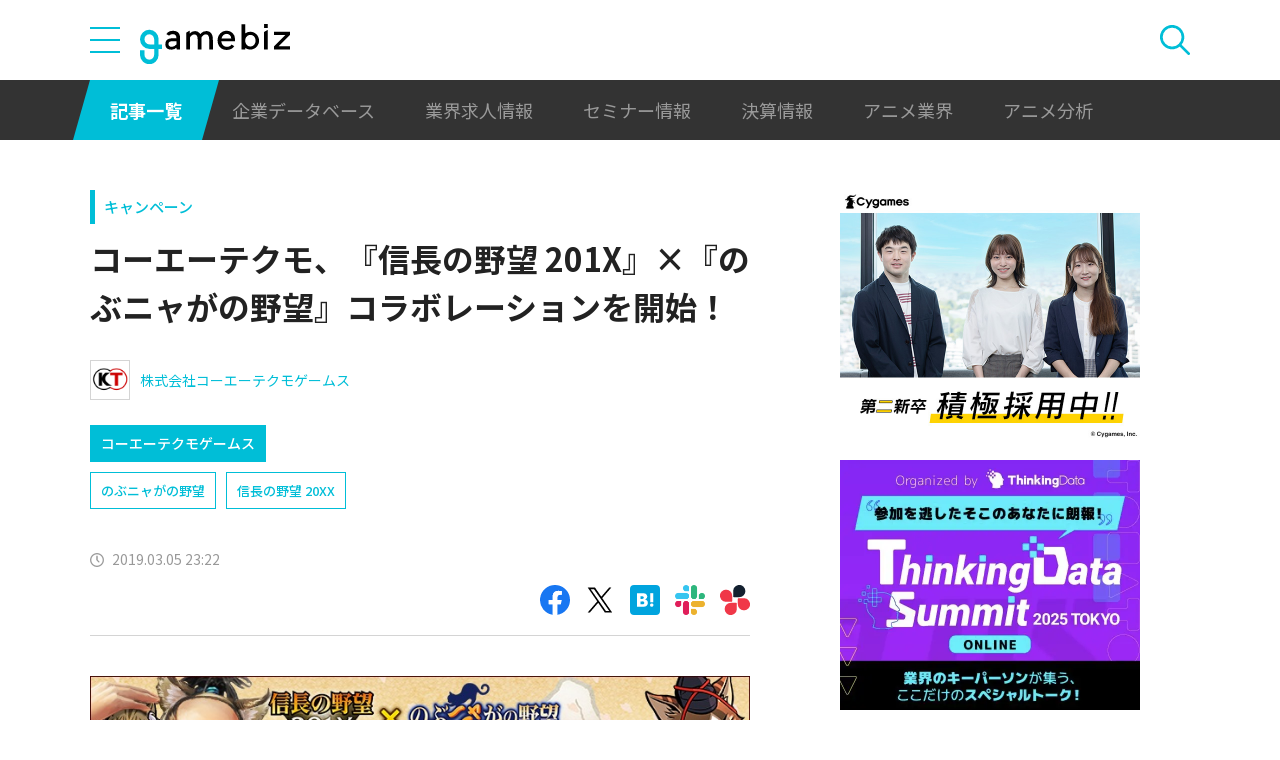

--- FILE ---
content_type: text/html; charset=UTF-8
request_url: https://gamebiz.jp/news/233163
body_size: 14044
content:
<!DOCTYPE html>
<html lang="ja">
<head>
    
    <!-- Google Tag Manager -->
    <script>(function(w,d,s,l,i){w[l]=w[l]||[];w[l].push({'gtm.start':new Date().getTime(),event:'gtm.js'});var f=d.getElementsByTagName(s)[0],j=d.createElement(s),dl=l!='dataLayer'?'&l='+l:'';j.async=true;j.src='https://www.googletagmanager.com/gtm.js?id='+i+dl;f.parentNode.insertBefore(j,f);})(window,document,'script','dataLayer','GTM-MZ9ZXJH');</script>
    <!-- End Google Tag Manager -->
    
<meta charset="utf-8"><meta http-equiv="X-UA-Compatible" content="IE=edge" />
<meta name="viewport" content="width=device-width, initial-scale=1.0, user-scalable=no" />
<title>コーエーテクモ、『信長の野望 201X』×『のぶニャがの野望』コラボレーションを開始！ | gamebiz</title>
<meta name="description" content="コーエーテクモゲームスは、フォーメーションバトルRPG『信長の野望 201X(ニマルイチエックス) 』において、『のぶニャがの野望』とのコラボレーションを、3月5日(火)より開始した。本コラボでは、『のぶニャがの野望』のキャラクターである「まつニャが久秀」「足利よしペル」「ミィよし長慶」たちと、ねこ武将化した『信長の野望 201X』の「松永久秀」「三好御前」が登場するイベント「久秀のニャ望(ひさ…"/>
<meta name="keywords" content="Social,ゲーム,インフォ,SocialGameInfo,最新情報,人気アプリ,gamebiz,コーエーテクモ、『信長の野望 201X』×『のぶニャがの野望』コラボレーションを開始！"/>
<meta name="viewport" content="width=device-width,initial-scale=1.0,minimum-scale=1.0,user-scalable=no">
<meta name="format-detection" content="telephone=no, email=no, address=no">
<link href="/favicon.ico?1746614308" type="image/x-icon" rel="icon"><link href="/favicon.ico?1746614308" type="image/x-icon" rel="shortcut icon"><link href="/img/apple-touch-icon.png?1746614308" rel="apple-touch-icon-precomposed"><link rel="alternate" type="application/rss+xml" title="gamebiz【ゲームビズ】" href="https://gamebiz.jp/feed.rss" />
<meta property="og:title" content="コーエーテクモ、『信長の野望 201X』×『のぶニャがの野望』コラボレーションを開始！ | gamebiz"/>
<meta property="og:type" content="article"/>
<meta property="og:url" content="https://gamebiz.jp/news/233163"/>
<meta property="og:image" content="https://i3.gamebiz.jp/images/original/15818301725c7e44d99dc400033.jpg"/>
<meta property="og:site_name" content="gamebiz【ゲームビズ】"/>
<meta property="og:description" content="コーエーテクモゲームスは、フォーメーションバトルRPG『信長の野望 201X(ニマルイチエックス) 』において、『のぶニャがの野望』とのコラボレーションを、3月5日(火)より開始した。本コラボでは、『のぶニャがの野望』のキャラクターである「まつニャが久秀」「足利よしペル」「ミィよし長慶」たちと、ねこ武将化した『信長の野望 201X』の「松永久秀」「三好御前」が登場するイベント「久秀のニャ望(ひさ…"/>
<meta name="twitter:card" content="summary_large_image">
<meta name="twitter:site" content="@gamebiznews">
<meta property="fb:app_id" content="374980990488667"/>
<!--[if lte IE 9]><script src="../js/lib/html5shiv-printshiv.min.js"></script><![endif]-->

<link href="/news/233163" rel="canonical">
<link href="//fonts.googleapis.com/css?family=Montserrat:400,700" rel="stylesheet">
<link rel="stylesheet" href="https://cdnjs.cloudflare.com/ajax/libs/tiny-slider/2.9.3/tiny-slider.css"/>
<link rel="stylesheet" href="/css/swiper.min.css?1746613884"><link rel="stylesheet" href="/css/styles.css?1746613928">
</head>
<body class="page--article-detail">    <!-- Google Tag Manager (noscript) -->
<noscript><iframe src="https://www.googletagmanager.com/ns.html?id=GTM-MZ9ZXJH" height="0" width="0" style="display:none;visibility:hidden"></iframe></noscript>
<!-- End Google Tag Manager (noscript) -->
        
<header class="header js-header">
    <div class="container header__utils">
        <button type="button" class="header__open-drawer js-header__open-drawer">
            <span class="header__open-icon icon icon-menu">
                <span class="icon-menu__bar"></span>
                <span class="icon-menu__bar"></span>
                <span class="icon-menu__bar"></span>
            </span>
        </button>
        <div class="header__drawer js-header__drawer" data-overlay-classname="header__drawer-overlay">
    <div class="header__close-drawer-and-title js-header__close-drawer-and-title">
        <h2 class="header__drawer-title title--with-bl">カテゴリから探す</h2>
        <button type="button" class="header__close-drawer js-header__close-drawer">
            <span class="header__close-icon icon icon-close"></span>
        </button>
    </div>
    <div class="header__category-container--scrollable js-header__category-container">
                                <figure class="list-section header__category-group category-group">
                                <figcaption>
                    <h3 class="list-section__title header__category-group__name category-group__name">
                        企業動向                    </h3>
                </figcaption>
                                <ul class="header__category-list category-list">
                                            <li class="header__category-list__item category-list__item">
                            <a href="/news/category/1" class="header__category-list__link category-list__link">決算情報</a>                        </li>
                                            <li class="header__category-list__item category-list__item">
                            <a href="/news/category/47" class="header__category-list__link category-list__link">ファイナンス</a>                        </li>
                                            <li class="header__category-list__item category-list__item">
                            <a href="/news/category/42" class="header__category-list__link category-list__link">法務</a>                        </li>
                                            <li class="header__category-list__item category-list__item">
                            <a href="/news/category/12" class="header__category-list__link category-list__link">調査資料</a>                        </li>
                                            <li class="header__category-list__item category-list__item">
                            <a href="/news/category/11" class="header__category-list__link category-list__link">人事</a>                        </li>
                                            <li class="header__category-list__item category-list__item">
                            <a href="/news/category/8" class="header__category-list__link category-list__link">業界ニュース</a>                        </li>
                                    </ul>
            </figure>
                                            <figure class="list-section header__category-group category-group">
                                <figcaption>
                    <h3 class="list-section__title header__category-group__name category-group__name">
                        ゲーム動向                    </h3>
                </figcaption>
                                <ul class="header__category-list category-list">
                                            <li class="header__category-list__item category-list__item">
                            <a href="/news/category/5" class="header__category-list__link category-list__link">新作ゲーム</a>                        </li>
                                            <li class="header__category-list__item category-list__item">
                            <a href="/news/category/22" class="header__category-list__link category-list__link">サービス終了</a>                        </li>
                                            <li class="header__category-list__item category-list__item">
                            <a href="/news/category/13" class="header__category-list__link category-list__link">海外市場</a>                        </li>
                                            <li class="header__category-list__item category-list__item">
                            <a href="/news/category/9" class="header__category-list__link category-list__link">事前登録</a>                        </li>
                                            <li class="header__category-list__item category-list__item">
                            <a href="/news/category/2" class="header__category-list__link category-list__link">ランキング</a>                        </li>
                                            <li class="header__category-list__item category-list__item">
                            <a href="/news/category/4" class="header__category-list__link category-list__link">キャンペーン</a>                        </li>
                                            <li class="header__category-list__item category-list__item">
                            <a href="/news/category/10" class="header__category-list__link category-list__link">イベント</a>                        </li>
                                            <li class="header__category-list__item category-list__item">
                            <a href="/news/category/45" class="header__category-list__link category-list__link">アナログ/グッズ</a>                        </li>
                                    </ul>
            </figure>
                                            <figure class="list-section header__category-group category-group">
                                <figcaption>
                    <h3 class="list-section__title header__category-group__name category-group__name">
                        AnimeRecorder                    </h3>
                </figcaption>
                                <ul class="header__category-list category-list">
                                            <li class="header__category-list__item category-list__item">
                            <a href="/news/category/101" class="header__category-list__link category-list__link">アニメ情報</a>                        </li>
                                            <li class="header__category-list__item category-list__item">
                            <a href="/news/category/100" class="header__category-list__link category-list__link">アニメ業界</a>                        </li>
                                    </ul>
            </figure>
                                            <figure class="list-section header__category-group category-group">
                                <figcaption>
                    <h3 class="list-section__title header__category-group__name category-group__name">
                        特集                    </h3>
                </figcaption>
                                <ul class="header__category-list category-list">
                                            <li class="header__category-list__item category-list__item">
                            <a href="/news/category/3" class="header__category-list__link category-list__link">インタビュー</a>                        </li>
                                            <li class="header__category-list__item category-list__item">
                            <a href="/news/category/46" class="header__category-list__link category-list__link">BLC/NFT/メタバース</a>                        </li>
                                            <li class="header__category-list__item category-list__item">
                            <a href="/news/category/18" class="header__category-list__link category-list__link">tech</a>                        </li>
                                            <li class="header__category-list__item category-list__item">
                            <a href="/news/category/17" class="header__category-list__link category-list__link">マーケティング</a>                        </li>
                                            <li class="header__category-list__item category-list__item">
                            <a href="/news/category/7" class="header__category-list__link category-list__link">セミナー</a>                        </li>
                                    </ul>
            </figure>
                                            <figure class="list-section header__category-group category-group">
                                <ul class="header__category-list category-list">
                                            <li class="header__category-list__item category-list__item">
                            <a href="/news/category/20" class="header__category-list__link category-list__link">おはようgamebiz</a>                        </li>
                                    </ul>
            </figure>
                            <figure class="list-section header__category-group category-group">
            <ul class="header__category-list category-list">
                <li class="header__category-list__item category-list__item category-list__item--all-articles">
                    <a href="/news" class="header__category-list__link category-list__link">すべての記事を見る</a>                </li>
            </ul>
        </figure>
    </div>
</div>
        <div class="header__logo-container">
            <a href="/" class="header__logo"><img src="/img/logo.svg?1746614308" class="header__logo__image" alt="gamebiz"></a>        </div>
        <div class="header__search js-header__search">
            <div class="header__toggle-search">
                <button type="button" class="header__open-search js-header__open-search">
                    <span class="header__open-search__icon icon icon-search"></span>
                </button>
                <button type="button" class="header__close-search js-header__close-search">
                    <span class="icon icon-close header__close-search__icon"></span>
                </button>
            </div>
            
<form method="get" accept-charset="utf-8" id="headerSearchForm" class="header__search-form" action="/news/search">    <div class="header__search-form__inner">
        <select name="search_category" id="headerSearchSelectCategory" class="header__select-category"><option value="">すべての記事を見る</option><optgroup label="企業動向"><option value="1">決算情報</option><option value="47">ファイナンス</option><option value="42">法務</option><option value="12">調査資料</option><option value="11">人事</option><option value="8">業界ニュース</option></optgroup><optgroup label="ゲーム動向"><option value="5">新作ゲーム</option><option value="22">サービス終了</option><option value="13">海外市場</option><option value="9">事前登録</option><option value="2">ランキング</option><option value="4">キャンペーン</option><option value="10">イベント</option><option value="45">アナログ/グッズ</option></optgroup><optgroup label="AnimeRecorder"><option value="101">アニメ情報</option><option value="100">アニメ業界</option></optgroup><optgroup label="特集"><option value="3">インタビュー</option><option value="46">BLC/NFT/メタバース</option><option value="18">tech</option><option value="17">マーケティング</option><option value="7">セミナー</option></optgroup><option value="20">おはようgamebiz</option></select>        <div class="form-control form-control--button"><button type="button" class="header__open-category-list-modal submit-button btn btn--color-primary" data-micromodal-trigger="modal--select-category">カテゴリ選択<div class="icon icon-plus"></div></button></div>        <input type="text" name="keyword" autocomplete="off" class="header__search-input" placeholder="キーワード検索" id="keyword" aria-label="キーワード検索">        <div class="form-control form-control--button"><button type="submit" class="header__search-submit btn btn--color-text"><span class="header__search-submit__icon icon icon-search--white"></span>検索</button></div>    </div>
</form>            
<div id="modal--select-category" class="modal" aria-hidden="true">
    <div class="modal__overlay overlay" tabindex="-1" data-micromodal-close>
        <div class="modal__container" role="dialog" aria-modal="true" aria-labelledby="modal--select-category__title">
            <header class="modal__header">
                <h2 id="modal--select-category__title" class="title--with-bl">
                    カテゴリ選択
                </h2>
                <button class="modal__close" aria-label="Close modal" data-micromodal-close>
                    <span class="modal__close__icon icon icon-close"></span>
                </button>
            </header>
            <div class="modal__content" id="modal--select-category__content">
                                    <figure class="list-section select-category__category-group category-group">
                        <figcaption>
                            <h3 class="list-section__title select-category__category-group__name category-group__name">
                                企業動向                            </h3>
                        </figcaption>
                        <ul class="select-category__category-list category-list">
                                                            <li class="select-category__category-list__item category-list__item">
                                    <a href="javascript:;" class="select-category__category-list__link category-list__link js-modal-link-select-category" data-id="1">決算情報</a>                                </li>
                                                            <li class="select-category__category-list__item category-list__item">
                                    <a href="javascript:;" class="select-category__category-list__link category-list__link js-modal-link-select-category" data-id="47">ファイナンス</a>                                </li>
                                                            <li class="select-category__category-list__item category-list__item">
                                    <a href="javascript:;" class="select-category__category-list__link category-list__link js-modal-link-select-category" data-id="42">法務</a>                                </li>
                                                            <li class="select-category__category-list__item category-list__item">
                                    <a href="javascript:;" class="select-category__category-list__link category-list__link js-modal-link-select-category" data-id="12">調査資料</a>                                </li>
                                                            <li class="select-category__category-list__item category-list__item">
                                    <a href="javascript:;" class="select-category__category-list__link category-list__link js-modal-link-select-category" data-id="11">人事</a>                                </li>
                                                            <li class="select-category__category-list__item category-list__item">
                                    <a href="javascript:;" class="select-category__category-list__link category-list__link js-modal-link-select-category" data-id="8">業界ニュース</a>                                </li>
                                                    </ul>
                    </figure>
                                    <figure class="list-section select-category__category-group category-group">
                        <figcaption>
                            <h3 class="list-section__title select-category__category-group__name category-group__name">
                                ゲーム動向                            </h3>
                        </figcaption>
                        <ul class="select-category__category-list category-list">
                                                            <li class="select-category__category-list__item category-list__item">
                                    <a href="javascript:;" class="select-category__category-list__link category-list__link js-modal-link-select-category" data-id="5">新作ゲーム</a>                                </li>
                                                            <li class="select-category__category-list__item category-list__item">
                                    <a href="javascript:;" class="select-category__category-list__link category-list__link js-modal-link-select-category" data-id="22">サービス終了</a>                                </li>
                                                            <li class="select-category__category-list__item category-list__item">
                                    <a href="javascript:;" class="select-category__category-list__link category-list__link js-modal-link-select-category" data-id="13">海外市場</a>                                </li>
                                                            <li class="select-category__category-list__item category-list__item">
                                    <a href="javascript:;" class="select-category__category-list__link category-list__link js-modal-link-select-category" data-id="9">事前登録</a>                                </li>
                                                            <li class="select-category__category-list__item category-list__item">
                                    <a href="javascript:;" class="select-category__category-list__link category-list__link js-modal-link-select-category" data-id="2">ランキング</a>                                </li>
                                                            <li class="select-category__category-list__item category-list__item">
                                    <a href="javascript:;" class="select-category__category-list__link category-list__link js-modal-link-select-category" data-id="4">キャンペーン</a>                                </li>
                                                            <li class="select-category__category-list__item category-list__item">
                                    <a href="javascript:;" class="select-category__category-list__link category-list__link js-modal-link-select-category" data-id="10">イベント</a>                                </li>
                                                            <li class="select-category__category-list__item category-list__item">
                                    <a href="javascript:;" class="select-category__category-list__link category-list__link js-modal-link-select-category" data-id="45">アナログ/グッズ</a>                                </li>
                                                    </ul>
                    </figure>
                                    <figure class="list-section select-category__category-group category-group">
                        <figcaption>
                            <h3 class="list-section__title select-category__category-group__name category-group__name">
                                AnimeRecorder                            </h3>
                        </figcaption>
                        <ul class="select-category__category-list category-list">
                                                            <li class="select-category__category-list__item category-list__item">
                                    <a href="javascript:;" class="select-category__category-list__link category-list__link js-modal-link-select-category" data-id="101">アニメ情報</a>                                </li>
                                                            <li class="select-category__category-list__item category-list__item">
                                    <a href="javascript:;" class="select-category__category-list__link category-list__link js-modal-link-select-category" data-id="100">アニメ業界</a>                                </li>
                                                    </ul>
                    </figure>
                                    <figure class="list-section select-category__category-group category-group">
                        <figcaption>
                            <h3 class="list-section__title select-category__category-group__name category-group__name">
                                特集                            </h3>
                        </figcaption>
                        <ul class="select-category__category-list category-list">
                                                            <li class="select-category__category-list__item category-list__item">
                                    <a href="javascript:;" class="select-category__category-list__link category-list__link js-modal-link-select-category" data-id="3">インタビュー</a>                                </li>
                                                            <li class="select-category__category-list__item category-list__item">
                                    <a href="javascript:;" class="select-category__category-list__link category-list__link js-modal-link-select-category" data-id="46">BLC/NFT/メタバース</a>                                </li>
                                                            <li class="select-category__category-list__item category-list__item">
                                    <a href="javascript:;" class="select-category__category-list__link category-list__link js-modal-link-select-category" data-id="18">tech</a>                                </li>
                                                            <li class="select-category__category-list__item category-list__item">
                                    <a href="javascript:;" class="select-category__category-list__link category-list__link js-modal-link-select-category" data-id="17">マーケティング</a>                                </li>
                                                            <li class="select-category__category-list__item category-list__item">
                                    <a href="javascript:;" class="select-category__category-list__link category-list__link js-modal-link-select-category" data-id="7">セミナー</a>                                </li>
                                                    </ul>
                    </figure>
                                    <figure class="list-section select-category__category-group category-group">
                        <figcaption>
                            <h3 class="list-section__title select-category__category-group__name category-group__name">
                                                            </h3>
                        </figcaption>
                        <ul class="select-category__category-list category-list">
                                                            <li class="select-category__category-list__item category-list__item">
                                    <a href="javascript:;" class="select-category__category-list__link category-list__link js-modal-link-select-category" data-id="20">おはようgamebiz</a>                                </li>
                                                    </ul>
                    </figure>
                                <figure class="list-section select-category__category-group category-group">
                    <ul class="select-category__category-list category-list">
                        <li class="select-category__category-list__item category-list__item category-list__item--all-articles">
                            <a href="javascript:;" class="select-category__category-list__link category-list__link js-modal-link-select-category">すべての記事を見る</a>                        </li>
                    </ul>
                </figure>
            </div>
        </div>
    </div>
</div>
        </div>
    </div>
    <nav class="header__nav">
        <div class="header__nav__container container">
            <a href="/news" class="header__nav__link is-current">記事一覧</a>            <a href="/companies" class="header__nav__link">企業データベース</a>            <a href="/jobs" class="header__nav__link">業界求人情報</a>            <a href="/seminars" class="header__nav__link">セミナー情報</a>            <a href="/news/category/1" class="header__nav__link">決算情報</a>            <a href="/news/category/100" class="header__nav__link">アニメ業界</a>            <a href="/news/tag/23237" class="header__nav__link">アニメ分析</a>        </div>
    </nav>
</header>
    
<main class="main">
    <div class="main__contents js-main__contents">
        <div class="container main__contents__container">
            <div class="page-contents js-page-contents">
                <div class="page-contents__inner">
                    
    <div class="ad ad--gold ad--side-gold--sp" data-ad-side-gold-sp></div>
                    <article class="article">
                        <div class="article__header">
                            <div class="bg-video__box">
                                <div class="bg-video__box__inner">
                                                                        <div class="article__category">
                                        <a href="/news/category/4">キャンペーン</a>                                    </div>
                                                                        <h1 class="article__title">
                                        コーエーテクモ、『信長の野望 201X』×『のぶニャがの野望』コラボレーションを開始！                                    </h1>
                                </div>
                            </div>
                            <div class="bg-video__box bg-video__box--ad--external bg-video__box--bg bg-video__box--padding--s bg-video__box--margin--s">
                                <div class="bg-video__box__inner">
                                    <div class="ad ad--external" data-ad='{"area_category":"google-ad","area":"sp-article-detail"}'></div>
                                </div>
                            </div>
                            
<div class="article__companies">
    <div class="bg-video__box bg-video__box--company-list bg-video__box--bg bg-video__box--padding--s bg-video__box--margin--s">
        <div class="bg-video__box__inner">
            <ul class="company-list">
                                <li class="company-list__item">
                    <a href="/companies/123" class="company-list__link">
                        <div class="company-list__image media-container">
                            <div class="media-inner">
                                <img src="https://i3.gamebiz.jp/media/a970cbfd-d67a-4e66-b968-1f7b5a1f1856.jpg" class="media-image" onerror="this.onerror = null;this.src=&quot;/img/no-image-company.png?1746614308&quot;" alt="">                            </div>
                        </div>
                        <div class="company-list__name">
                            株式会社コーエーテクモゲームス                        </div>
                    </a>
                </li>
                            </ul>
        </div>
    </div>
    <div class="bg-video__box">
        <div class="bg-video__box__inner">
            <ul class="company-list company-list--block-link">
                                <li class="company-list__item">
                    <a href="/companies/123#articles" class="company-list__link">
                        <div class="company-list__image media-container">
                            <div class="media-inner">
                                <img src="https://i3.gamebiz.jp/media/a970cbfd-d67a-4e66-b968-1f7b5a1f1856.jpg" class="media-image" onerror="this.onerror = null;this.src=&quot;/img/no-image-company.png?1746614308&quot;" alt="">                            </div>
                        </div>
                        <div class="company-list__name">
                            コーエーテクモゲームス                        </div>
                    </a>
                </li>
                            </ul>
        </div>
    </div>
</div>
                            <div class="bg-video__box">
                                <div class="bg-video__box__inner">
                                    <div class="article__tags">
                                        
<ul class="tag-list">
        <li class="tag-list__item">
        <a href="/news/tag/1435" class="tag-list__link tag">のぶニャがの野望</a>    </li>
        <li class="tag-list__item">
        <a href="/news/tag/4544" class="tag-list__link tag">信長の野望 20XX</a>    </li>
    </ul>
                                    </div>
                                </div>
                            </div>
                            <div class="bg-video__box">
                                <div class="bg-video__box__inner">
                                    <div class="author-and-published-at">
                                                                                                                            <div class="article__published-at">
                                                <span class="article__published-at__icon icon icon-clock"></span>
                                                2019.03.05 23:22                                            </div>
                                                                            </div>
                                </div>
                            </div>
                            <div class="bg-video__box">
                                <div class="bg-video__box__inner">
                                    <div class="share-sns">
    <a href="https://www.facebook.com/share.php?u=https%3A%2F%2Fgamebiz.jp%2Fnews%2F233163" class="share-sns__link" target="_blank"><span class="icon icon-facebook"></a>    <a href="https://twitter.com/" class="share-sns__link" target="_blank" onclick="window.open(&#039;https://twitter.com/intent/tweet?text=%E3%82%B3%E3%83%BC%E3%82%A8%E3%83%BC%E3%83%86%E3%82%AF%E3%83%A2%E3%80%81%E3%80%8E%E4%BF%A1%E9%95%B7%E3%81%AE%E9%87%8E%E6%9C%9B+201X%E3%80%8F%C3%97%E3%80%8E%E3%81%AE%E3%81%B6%E3%83%8B%E3%83%A3%E3%81%8C%E3%81%AE%E9%87%8E%E6%9C%9B%E3%80%8F%E3%82%B3%E3%83%A9%E3%83%9C%E3%83%AC%E3%83%BC%E3%82%B7%E3%83%A7%E3%83%B3%E3%82%92%E9%96%8B%E5%A7%8B%EF%BC%81%0Ahttps%3A%2F%2Fgamebiz.jp%2Fnews%2F233163&#039;,
                       &#039;tweetwindow&#039;,
                       &#039;width=550, height=450, personalbar=0, toolbar=0, scrollbars=1, resizable=1&#039;); return false;"><span class="icon icon-X"></a>    <a href="https://b.hatena.ne.jp/add?mode=confirm&amp;url=https%3A%2F%2Fgamebiz.jp%2Fnews%2F233163&amp;title=%E3%82%B3%E3%83%BC%E3%82%A8%E3%83%BC%E3%83%86%E3%82%AF%E3%83%A2%E3%80%81%E3%80%8E%E4%BF%A1%E9%95%B7%E3%81%AE%E9%87%8E%E6%9C%9B+201X%E3%80%8F%C3%97%E3%80%8E%E3%81%AE%E3%81%B6%E3%83%8B%E3%83%A3%E3%81%8C%E3%81%AE%E9%87%8E%E6%9C%9B%E3%80%8F%E3%82%B3%E3%83%A9%E3%83%9C%E3%83%AC%E3%83%BC%E3%82%B7%E3%83%A7%E3%83%B3%E3%82%92%E9%96%8B%E5%A7%8B%EF%BC%81" class="share-sns__link" target="_blank"><span class="icon icon-hatena"></a>    <a href="https://gamebiz.jp/slack/authorize?url=https%3A%2F%2Fgamebiz.jp%2Fnews%2F233163&amp;title=%E3%82%B3%E3%83%BC%E3%82%A8%E3%83%BC%E3%83%86%E3%82%AF%E3%83%A2%E3%80%81%E3%80%8E%E4%BF%A1%E9%95%B7%E3%81%AE%E9%87%8E%E6%9C%9B+201X%E3%80%8F%C3%97%E3%80%8E%E3%81%AE%E3%81%B6%E3%83%8B%E3%83%A3%E3%81%8C%E3%81%AE%E9%87%8E%E6%9C%9B%E3%80%8F%E3%82%B3%E3%83%A9%E3%83%9C%E3%83%AC%E3%83%BC%E3%82%B7%E3%83%A7%E3%83%B3%E3%82%92%E9%96%8B%E5%A7%8B%EF%BC%81" class="share-sns__link" target="_blank"><span class="icon icon-slack"></a>    <a href="https://gamebiz.jp/chatwork/authorize?url=https%253A%252F%252Fgamebiz.jp%252Fnews%252F233163&amp;title=%25E3%2582%25B3%25E3%2583%25BC%25E3%2582%25A8%25E3%2583%25BC%25E3%2583%2586%25E3%2582%25AF%25E3%2583%25A2%25E3%2580%2581%25E3%2580%258E%25E4%25BF%25A1%25E9%2595%25B7%25E3%2581%25AE%25E9%2587%258E%25E6%259C%259B%2B201X%25E3%2580%258F%25C3%2597%25E3%2580%258E%25E3%2581%25AE%25E3%2581%25B6%25E3%2583%258B%25E3%2583%25A3%25E3%2581%258C%25E3%2581%25AE%25E9%2587%258E%25E6%259C%259B%25E3%2580%258F%25E3%2582%25B3%25E3%2583%25A9%25E3%2583%259C%25E3%2583%25AC%25E3%2583%25BC%25E3%2582%25B7%25E3%2583%25A7%25E3%2583%25B3%25E3%2582%2592%25E9%2596%258B%25E5%25A7%258B%25EF%25BC%2581" class="share-sns__link" target="_blank"><span class="icon icon-chatworks"></a></div>
                                </div>
                            </div>
                        </div>
                        <div class="bg-video__box bg-video__box--bg bg-video__box--margin--s--top bg-video__box--padding--s--top">
                            <div class="bg-video__box__inner">
                                <div class="article__body">
                                    <div class="article__featured-image"></div>
                                    <!-- TODO: [data-content="blogparts"] つける -->
                                    <div class="article__body-text" data-content="blogparts">
                                        <div style="text-align:center"><img data-lazyload="delay" data-src="https://i3.gamebiz.jp/images/original/15818301725c7e44d99dc400033.jpg" /></div>
<br />
コーエーテクモゲームスは、フォーメーションバトルRPG『信長の野望 201X(ニマルイチエックス) 』において、『のぶニャがの野望』とのコラボレーションを、3月5日(火)より開始した。<br />
<br />
本コラボでは、『のぶニャがの野望』のキャラクターである「まつニャが久秀」「足利よしペル」「ミィよし長慶」たちと、ねこ武将化した『信長の野望 201X』の「松永久秀」「三好御前」が登場するイベント「久秀のニャ望(ひさひでのにゃぼう)」を開催する。足利幕府の将軍「足利よしペル」を討たんとする「まつニャが久秀」の謀（はかりごと） を背景に、『のぶニャがの野望』のキャラクターと『信長の野望 201X』のキャラクターたちが出会い、幽魔を討伐するオリジナルのストーリー展開を楽しもう。<br />
<br />
また、ログインボーナスとしてコラボ☆4 武将と交換できる「のぶニャがの野望チケット」がもらえる「コラボスポンサー」や、本コラボを記念してねこ武将化した「三好御前（☆4）」を仲間にできる福袋販売なども実施しているので、あわせて参加しよう。<br />
<br />
<u><strong>■『信長の野望 201X』&times;『のぶニャがの野望』コラボ連動キャンペーン概要 </strong></u><br />
○ 名 称 ： 『信長の野望 201X』&times;『のぶニャがの野望』コラボ連動キャンペーン<br />
○ 実施期間： 2019 年 3 月 3 日(日) 6:00 ～ 3 月 18 日(月)5:59<br />
<br />
『信長の野望 201X』『のぶニャがの野望』をプレイすることで、豪華特典を獲得できる。<br />
<br />
※『のぶニャがの野望』側では、3/17（日）23:59 までがキャンペーン対象となります。それ以降にゲームにログインしても判定対象外となりますのでご注意ください<br />
※my GAMECITY版、Yahoo! Mobage版のみ対象となります<br />
<br />
<u><strong>■『信長の野望 201X』&times;『のぶニャがの野望』コラボイベント概要</strong></u><br />
○ 名 称： 『信長の野望 201X』&times;『のぶニャがの野望』 コラボイベント「久秀のニャ望」<br />
○ 実施期間： 2019 年 3 月 5 日(火) ～ 3 月 19 日(火)13:59<br />
○ 概 要 ： 期間限定で、以下のイベントを開催。&nbsp;<br />
&nbsp;<br />
<strong>① コラボイベント「久秀のニャ望」開催</strong><br />
『のぶニャがの野望』の「まつニャが久秀」「ミィよし長慶」や対立する「足利ペルよし」が『信長の野望 201X』の世界に迷い込み、「まつニャが久秀」は己の野望を果たすべく謀(はかりごと）を企てる&hellip;&hellip;。特地解放機構一行は暗躍する幽魔を討ち、『信長の 野望 201X』の「松永久秀」や「三好御前」を救うことができるのか！？ 2つの異なる世界が交錯するオリジナルストーリーを楽しもう。<br />
<br />
<img data-lazyload="delay" data-src="https://i3.gamebiz.jp/images/original/9273055375c7e45e4b83a20033.jpg" /><br />
<img data-lazyload="delay" data-src="https://i3.gamebiz.jp/images/custum/1550257035c7e46067589d0033-1551779343.jpg" />&nbsp;<img data-lazyload="delay" data-src="https://i3.gamebiz.jp/images/custum/17236935875c7e4606d081c0033-1551779353.jpg" />&nbsp;<img data-lazyload="delay" data-src="https://i3.gamebiz.jp/images/custum/7149537575c7e46071bda30033-1551779365.jpg" /><br />
<img data-lazyload="delay" data-src="https://i3.gamebiz.jp/images/custum/9720653295c7e46336ddfc0033-1551779398.jpg" />&nbsp;<img data-lazyload="delay" data-src="https://i3.gamebiz.jp/images/custum/6099061875c7e4633de1c70033-1551779418.jpg" />&nbsp;<img data-lazyload="delay" data-src="https://i3.gamebiz.jp/images/custum/18423014395c7e46343dbaf0033-1551779425.jpg" /><br />
<br />
本イベントでは、ダンジョンドロップやコラボスポンサー特典で入手できる限定アイテム「のぶニャがの野望チケット」を一定数集めると、猫耳付きの限定武将「松永久秀(☆4)」やコラボ限定師範武将「まつニャが久秀(☆4)」「 足利よしペル(☆4)」「ミィよし 長慶(☆4)」などと交換できる。<br />
<br />
<strong>松永久秀(☆4)&nbsp;<br />
<img data-lazyload="delay" data-src="https://i3.gamebiz.jp/images/original_logo/11357939635c7e469969ba30033-1551779484.jpg" /><br />
<br />
まつニャが久秀(☆4)&nbsp;<br />
<img data-lazyload="delay" data-src="https://i3.gamebiz.jp/images/original_logo/17388424805c7e4699aec3e0033-1551779491.jpg" /><br />
<br />
足利よしペル(☆4)<br />
<img data-lazyload="delay" data-src="https://i3.gamebiz.jp/images/original_logo/3116576105c7e46b5161920033-1551779512.jpg" /><br />
<br />
ミィよし長慶(☆4)&nbsp;<br />
<img data-lazyload="delay" data-src="https://i3.gamebiz.jp/images/original_logo/20567414955c7e46b561e4b0033-1551779517.jpg" /><br />
<br />
「のぶニャがの野望チケット」</strong><br />
<img data-lazyload="delay" data-src="https://i3.gamebiz.jp/images/original_logo/19332239805c7e46c8eea9d0033-1551779532.jpg" /><br />
<br />
<strong>②コラボイベント「義昭のニャ望」を復刻開催！</strong><br />
以前好評だったイベントダンジョン「義昭のニャ望」 を復刻開催。新たに『のぶニャがの野望』コラボ限定武将の限界を90レベルまで突破させることができる「猫神さま(☆3)」 が登場。初回クリア報酬として、『のぶニャがの野望』コラボ限定 武将「足利義昭(☆3)」や師範武将「猫神さま(☆2)」が獲得できる。また、ダンジョンのレアドロップで限定武将「お市(☆4)」や師範武将「猫神さま(☆3)」を入手するチャンス。&nbsp;<br />
<br />
<img data-lazyload="delay" data-src="https://i3.gamebiz.jp/images/original_logo/9283369015c7e46e75c5540033-1551779562.jpg" /><br />
<br />
※前回開催したイベントにおける、ストーリー・ダンジョンの攻略状況は引き継がれます<br />
※初回クリア報酬は再取得できません&nbsp;<br />
&nbsp;<br />
<strong>③イベントスカウト「京洛の暗闘」開催！</strong><br />
『のぶニャがの野望』コラボを記念し、イベントスカウトガチャ「京洛の暗闘」を☆4☆3武将の獲得確率2倍で開催。剣豪 将軍と呼ばれた「足利義輝(☆4)」をはじめ、日本の副王「三好長 慶(☆4)」、「三好義賢(☆4)」、「曲直瀬道三(☆4)」など、コラボイベントで活躍する武将を仲間に加える絶好の機会。<br />
<br />
<img data-lazyload="delay" data-src="https://i3.gamebiz.jp/images/original_logo/6752795385c7e4738ad39f0033-1551779646.jpg" />&nbsp;<br />
<br />
<strong>④『のぶニャがの野望』コラボ記念福袋販売！</strong><br />
本コラボの実施を記念して、限定武将「三好御前(☆4)」や「突破 錬士(☆4)」、三好家の師範武将などが入ったお得な福袋を「貴石」 500個で販売する。&nbsp;<br />
&nbsp;<br />
【『のぶニャがの野望』コラボ記念福袋】 (貴石500個) ※購入制限：1人1個まで&nbsp;<br />
&nbsp;・三好御前(☆4) 1人 ・突破錬士(☆4) 1人 ・三好大師範(☆3) 3人 ・三好師範(☆2) 10人 ・トリプルフェバリット 10個 ・紅白饅頭 10個&nbsp;<br />
<br />
<strong>三好御前(☆4)&nbsp;</strong><br />
<img data-lazyload="delay" data-src="https://i3.gamebiz.jp/images/original_logo/4034176305c7e4766144b00033-1551779688.jpg" /><br />
<br />
<u><strong>■コラボスポンサー『のぶニャがの野望』 概要&nbsp;</strong></u><br />
○ 名 称 ： 期間限定コラボスポンサー『のぶニャがの野望』<br />
○ 実施期間： 2019 年 3 月 5 日(火) ～ 3 月 20 日(水) 5:59&nbsp;<br />
<br />
<img data-lazyload="delay" data-src="https://i3.gamebiz.jp/images/original/5189871655c7e479bc32b10033.jpg" /><br />
<br />
期間中、限定スポンサー『のぶニャがの野望』が登場。パートナー契約を結ぶと、コラボ限定武将など豪華報酬と交換できる限定アイテム「のぶニャがの野望チケット」をログインボーナスとして毎日受け取ることができる。<br />
<br />
※2019 年 3 月 20 日(水) 5:59 まで、期間限定のスポンサー特別枠を 1 つ 用意します ※ログインボーナスは翌6:00以降、受け取ることができます&nbsp;<br />
<br />
<u><strong>■『スキル鍛錬ダンジョン』 概要 </strong></u><br />
○ 名 称 ： 「スキル鍛錬」に「三好長慶」ダンジョンが登場！<br />
○ 実施期間： 2019 年 3 月 5 日(火) ～&nbsp;<br />
<br />
日本の副王とも呼ばれた「三好長慶(☆4)」のスキルを強化できる鍛錬ダンジョンが登場。オリジナルのストーリーに挑戦してみよう。<br />
<br />
<strong>三好長慶(☆4)&nbsp;</strong><br />
<img data-lazyload="delay" data-src="https://i3.gamebiz.jp/images/original_logo/13982641045c7e47dbb70cb0033-1551779807.jpg" /><br />
<img data-lazyload="delay" data-src="https://i3.gamebiz.jp/images/original/19534092705c7e47dc181090033.jpg" /><br />
<br />
※「三好長慶(☆4)」がゲーム内「武将一覧」にいる状態で、さらにスキル鍛 錬ダンジョンの条件を満たしていると挑戦することができます&nbsp;<br />
<br />
<br />
<u><strong>■『信長の野望 201X（ニマルイチエックス）』</strong></u><br />
<br />
&nbsp;
<p style="text-align:center"><a class="sgi_btn01" href="http://yahoo-mbga.jp/game/12023094/play" target="_blank">Yahoo! Mobage</a></p>

<p style="text-align:center"><a class="sgi_btn01" href="https://itunes.apple.com/jp/app/id949352161?mt=8" target="_blank">App Store</a></p>

<p style="text-align:center"><a class="sgi_btn01" href="https://play.google.com/store/apps/details?id=jp.co.koeitecmo.Nobu201X" target="_blank">Google Play</a></p>
<br />
<br />
&copy;2015-2019 コーエーテクモゲームス All rights reserved.<br />
<br />
<br />
<u><strong><span style="font-size:13.3333px">■『のぶニャがの野望』</span></strong></u><br />
<br />
&nbsp;
<p style="text-align:center"><a class="sgi_btn01" href="https://itunes.apple.com/jp/app/nobunyagano-ye-wang/id910037270?l=en&amp;mt=8" target="_blank">App Store</a></p>

<div>
<p style="text-align:center"><a class="sgi_btn01" href="https://play.google.com/store/apps/details?id=com.tks.nyagaapp" target="_blank">Google Play</a></p>
</div>

<div>
<p style="text-align:center"><a class="sgi_btn01" href="http://www.gamecity.ne.jp/nobunyaga/" target="_blank">公式サイト</a></p>
</div>
<br />
<br />
&copy;コーエーテクモゲームス All rights reserved.                                    </div>
                                </div>
                            </div>
                        </div>
                        <div class="article__footer">
                            <div class="bg-video__box bg-video__box--bg bg-video__box--margin--s--bottom bg-video__box--padding--s--bottom">
                                <div class="bg-video__box__inner">
                                    <div class="share-sns">
    <a href="https://www.facebook.com/share.php?u=https%3A%2F%2Fgamebiz.jp%2Fnews%2F233163" class="share-sns__link" target="_blank"><span class="icon icon-facebook"></a>    <a href="https://twitter.com/" class="share-sns__link" target="_blank" onclick="window.open(&#039;https://twitter.com/intent/tweet?text=%E3%82%B3%E3%83%BC%E3%82%A8%E3%83%BC%E3%83%86%E3%82%AF%E3%83%A2%E3%80%81%E3%80%8E%E4%BF%A1%E9%95%B7%E3%81%AE%E9%87%8E%E6%9C%9B+201X%E3%80%8F%C3%97%E3%80%8E%E3%81%AE%E3%81%B6%E3%83%8B%E3%83%A3%E3%81%8C%E3%81%AE%E9%87%8E%E6%9C%9B%E3%80%8F%E3%82%B3%E3%83%A9%E3%83%9C%E3%83%AC%E3%83%BC%E3%82%B7%E3%83%A7%E3%83%B3%E3%82%92%E9%96%8B%E5%A7%8B%EF%BC%81%0Ahttps%3A%2F%2Fgamebiz.jp%2Fnews%2F233163&#039;,
                       &#039;tweetwindow&#039;,
                       &#039;width=550, height=450, personalbar=0, toolbar=0, scrollbars=1, resizable=1&#039;); return false;"><span class="icon icon-X"></a>    <a href="https://b.hatena.ne.jp/add?mode=confirm&amp;url=https%3A%2F%2Fgamebiz.jp%2Fnews%2F233163&amp;title=%E3%82%B3%E3%83%BC%E3%82%A8%E3%83%BC%E3%83%86%E3%82%AF%E3%83%A2%E3%80%81%E3%80%8E%E4%BF%A1%E9%95%B7%E3%81%AE%E9%87%8E%E6%9C%9B+201X%E3%80%8F%C3%97%E3%80%8E%E3%81%AE%E3%81%B6%E3%83%8B%E3%83%A3%E3%81%8C%E3%81%AE%E9%87%8E%E6%9C%9B%E3%80%8F%E3%82%B3%E3%83%A9%E3%83%9C%E3%83%AC%E3%83%BC%E3%82%B7%E3%83%A7%E3%83%B3%E3%82%92%E9%96%8B%E5%A7%8B%EF%BC%81" class="share-sns__link" target="_blank"><span class="icon icon-hatena"></a>    <a href="https://gamebiz.jp/slack/authorize?url=https%3A%2F%2Fgamebiz.jp%2Fnews%2F233163&amp;title=%E3%82%B3%E3%83%BC%E3%82%A8%E3%83%BC%E3%83%86%E3%82%AF%E3%83%A2%E3%80%81%E3%80%8E%E4%BF%A1%E9%95%B7%E3%81%AE%E9%87%8E%E6%9C%9B+201X%E3%80%8F%C3%97%E3%80%8E%E3%81%AE%E3%81%B6%E3%83%8B%E3%83%A3%E3%81%8C%E3%81%AE%E9%87%8E%E6%9C%9B%E3%80%8F%E3%82%B3%E3%83%A9%E3%83%9C%E3%83%AC%E3%83%BC%E3%82%B7%E3%83%A7%E3%83%B3%E3%82%92%E9%96%8B%E5%A7%8B%EF%BC%81" class="share-sns__link" target="_blank"><span class="icon icon-slack"></a>    <a href="https://gamebiz.jp/chatwork/authorize?url=https%253A%252F%252Fgamebiz.jp%252Fnews%252F233163&amp;title=%25E3%2582%25B3%25E3%2583%25BC%25E3%2582%25A8%25E3%2583%25BC%25E3%2583%2586%25E3%2582%25AF%25E3%2583%25A2%25E3%2580%2581%25E3%2580%258E%25E4%25BF%25A1%25E9%2595%25B7%25E3%2581%25AE%25E9%2587%258E%25E6%259C%259B%2B201X%25E3%2580%258F%25C3%2597%25E3%2580%258E%25E3%2581%25AE%25E3%2581%25B6%25E3%2583%258B%25E3%2583%25A3%25E3%2581%258C%25E3%2581%25AE%25E9%2587%258E%25E6%259C%259B%25E3%2580%258F%25E3%2582%25B3%25E3%2583%25A9%25E3%2583%259C%25E3%2583%25AC%25E3%2583%25BC%25E3%2582%25B7%25E3%2583%25A7%25E3%2583%25B3%25E3%2582%2592%25E9%2596%258B%25E5%25A7%258B%25EF%25BC%2581" class="share-sns__link" target="_blank"><span class="icon icon-chatworks"></a></div>
                                </div>
                            </div>
                                                                                                                <div class="bg-video__box bg-video__box--bg bg-video__box--articles bg-video__box--padding--s bg-video__box--margin--s--bottom">
                                <div class="bg-video__box__inner">
                                                                        <div class="category-article-links">
                                        <h3 class="secondary-title">キャンペーン</h3>
                                        <div class="articles__scrollbox">
                                                                                            <div class="article article--vertical">
                                                    <a href="/news/420150" class="article__link">
    <div class="article__image media-container">
        <div class="media-inner">
            <img data-src="https://i3.gamebiz.jp/media/14a624fe-7cae-4334-b4b6-6ef6c6faba5c.jpg" class="media-image" onerror="this.onerror = null;this.data-src=&quot;/img/no-image-default.png?1746614308&quot;" data-object-fit="contain" data-lazyload="delay" alt="">        </div>
    </div>
    <div class="article__meta">
                <h3 class="article__title">
            アソビズム、『城とドラゴン』×「ウルトラマンシリーズ」初のコラボイベントを本日より実施！　激レアお着替えに「バルタン星人風セット」や「ゼットン風セット」が登場！        </h3>
                <div class="article__published-at">
            <span class="article__published-at__icon icon icon-clock"></span>
            2026.01.31 17:00        </div>
            </div>
</a>
                                                </div>
                                                                                            <div class="article article--vertical">
                                                    <a href="/news/420191" class="article__link">
    <div class="article__image media-container">
        <div class="media-inner">
            <img data-src="https://i3.gamebiz.jp/media/77e04c96-dc26-46bc-a936-ed968be7d6e2.jpg" class="media-image" onerror="this.onerror = null;this.data-src=&quot;/img/no-image-default.png?1746614308&quot;" data-object-fit="contain" data-lazyload="delay" alt="">        </div>
    </div>
    <div class="article__meta">
                <h3 class="article__title">
            Cygames、『グランブルーファンタジー』でレジェンドフェス開催…「マッコイ」と「アンリエット」(光属性)新登場        </h3>
                <div class="article__published-at">
            <span class="article__published-at__icon icon icon-clock"></span>
            2026.01.31 12:00        </div>
            </div>
</a>
                                                </div>
                                                                                            <div class="article article--vertical">
                                                    <a href="/news/420178" class="article__link">
    <div class="article__image media-container">
        <div class="media-inner">
            <img data-src="https://i3.gamebiz.jp/media/32896634-ee16-44dc-a641-28190f6939c6.png" class="media-image" onerror="this.onerror = null;this.data-src=&quot;/img/no-image-default.png?1746614308&quot;" data-object-fit="contain" data-lazyload="delay" alt="">        </div>
    </div>
    <div class="article__meta">
                <h3 class="article__title">
            Activision Blizzard、『Call of Duty: Black Ops 7』および『Call of Duty: Warzone』でシーズン02を2月6日より開始        </h3>
                <div class="article__published-at">
            <span class="article__published-at__icon icon icon-clock"></span>
            2026.01.30 19:22        </div>
            </div>
</a>
                                                </div>
                                                                                    </div>
                                        <a href="/news/category/4" class="category-articles__show-all btn btn--color-primary btn--arrow-right">すべて見る</a>                                    </div>
                                                                    </div>
                            </div>
                                                        <div class="bg-video__box bg-video__box--ad--external bg-video__box--bg bg-video__box--padding--s bg-video__box--margin--s">
                                <div class="bg-video__box__inner">
                                    <div class="ad ad--external" data-ad='{"area_category":"google-ad","area":"sp-article-detail"}'></div>
                                </div>
                            </div>
                            
<div class="article__companies">
    <div class="bg-video__box bg-video__box--company-list bg-video__box--bg bg-video__box--padding--s bg-video__box--margin--s">
        <div class="bg-video__box__inner">
            <ul class="company-list">
                                <li class="company-list__item">
                    <a href="/companies/123" class="company-list__link">
                        <div class="company-list__image media-container">
                            <div class="media-inner">
                                <img src="https://i3.gamebiz.jp/media/a970cbfd-d67a-4e66-b968-1f7b5a1f1856.jpg" class="media-image" onerror="this.onerror = null;this.src=&quot;/img/no-image-company.png?1746614308&quot;" alt="">                            </div>
                        </div>
                        <div class="company-list__name">
                            株式会社コーエーテクモゲームス                        </div>
                    </a>
                </li>
                            </ul>
        </div>
    </div>
    <div class="bg-video__box">
        <div class="bg-video__box__inner">
            <ul class="company-list company-list--block-link">
                                <li class="company-list__item">
                    <a href="/companies/123#articles" class="company-list__link">
                        <div class="company-list__image media-container">
                            <div class="media-inner">
                                <img src="https://i3.gamebiz.jp/media/a970cbfd-d67a-4e66-b968-1f7b5a1f1856.jpg" class="media-image" onerror="this.onerror = null;this.src=&quot;/img/no-image-company.png?1746614308&quot;" alt="">                            </div>
                        </div>
                        <div class="company-list__name">
                            コーエーテクモゲームス                        </div>
                    </a>
                </li>
                            </ul>
        </div>
    </div>
</div>
                            <div class="bg-video__box">
                                <div class="bg-video__box__inner">
                                    <div class="article__tags">
                                        
<ul class="tag-list">
        <li class="tag-list__item">
        <a href="/news/tag/1435" class="tag-list__link tag">のぶニャがの野望</a>    </li>
        <li class="tag-list__item">
        <a href="/news/tag/4544" class="tag-list__link tag">信長の野望 20XX</a>    </li>
    </ul>
                                    </div>
                                </div>
                            </div>
                        </div>
                    </article>
                    <div
                            class="
                                bg-video__box
                                bg-video__box--more-articles
                                bg-video__box--bg
                                bg-video__box--margin
                                bg-video__box--padding--s
                            "
                        >
                        <div class="bg-video__box__inner">
                            <section class="related-articles">
                                <h2 class="secondary-title">あわせて読みたい</h2>
                                                                
<div class="articles articles--stack">
        <div class="article article--horizontal">
        <a href="/news/383931" class="article__link">
    <div class="article__image media-container">
        <div class="media-inner">
            <img src="https://i3.gamebiz.jp/media/755d94e5-c0f5-4676-a1a0-661b6ac48380.jpg" class="media-image" onerror="this.onerror = null;this.src=&quot;/img/no-image-default.png?1746614308&quot;" data-object-fit="contain" alt="">        </div>
    </div>
    <div class="article__meta">
                <div class="article__category-and-badge">
            <span class="article__category">
                キャンペーン            </span>
                    </div>
                <h3 class="article__title">
            コーエーテクモ、3月30日の「信長の野望の日」を記念して『信長の野望 覇道』『信長の野望 出陣』などシリーズ関連タイトルでキャンペーンを開催        </h3>
                <div class="article__published-at">
            <span class="article__published-at__icon icon icon-clock"></span>
            2024.03.29 18:34        </div>
            </div>
</a>
    </div>
        <div class="article article--horizontal">
        <a href="/news/381365" class="article__link">
    <div class="article__image media-container">
        <div class="media-inner">
            <img src="https://i3.gamebiz.jp/media/449bf8c4-de05-467a-9c06-52c5490d8d55.jpg" class="media-image" onerror="this.onerror = null;this.src=&quot;/img/no-image-default.png?1746614308&quot;" data-object-fit="contain" alt="">        </div>
    </div>
    <div class="article__meta">
                <div class="article__category-and-badge">
            <span class="article__category">
                キャンペーン            </span>
                    </div>
                <h3 class="article__title">
            コーエーテクモ、「信長の野望」関連5タイトルが2月9日より全国の劇場にて公開される映画「身代わり忠臣蔵」とのコラボを実施        </h3>
                <div class="article__published-at">
            <span class="article__published-at__icon icon icon-clock"></span>
            2024.02.05 18:45        </div>
            </div>
</a>
    </div>
        <div class="article article--horizontal">
        <a href="/news/377741" class="article__link">
    <div class="article__image media-container">
        <div class="media-inner">
            <img src="https://i3.gamebiz.jp/media/d24daef2-8abb-4f2f-aceb-7041c24e8600.jpg" class="media-image" onerror="this.onerror = null;this.src=&quot;/img/no-image-default.png?1746614308&quot;" data-object-fit="contain" alt="">        </div>
    </div>
    <div class="article__meta">
                <div class="article__category-and-badge">
            <span class="article__category">
                キャンペーン            </span>
                    </div>
                <h3 class="article__title">
            コーエーテクモ、『信長の野望 出陣』『信長の野望 覇道』『信長の野望 20XX』『100万人の信長の野望』の4タイトルで映画「首」とのコラボを実施        </h3>
                <div class="article__published-at">
            <span class="article__published-at__icon icon icon-clock"></span>
            2023.11.21 15:44        </div>
            </div>
</a>
    </div>
    </div>
                                                            </section>
                        </div>
                    </div>
                    
        <div class="bg-video__box bg-video__box--margin--top">
        <div class="bg-video__box__inner">
            <section class="company-info">
                <div class="company ">
                    <div class="company__image-and-meta">
                                                <div class="company__image media-container">
                            <div class="media-inner">
                                <a href="/companies/123"><img data-src="https://i3.gamebiz.jp/media/a970cbfd-d67a-4e66-b968-1f7b5a1f1856.jpg" class="media-image" onerror="this.onerror = null;this.data-src=&quot;/img/no-image-company.png?1746614308&quot;" data-lazyload="delay" alt=""></a>                            </div>
                        </div>
                                                <div class="company__meta">
                            <div class="company__name">株式会社コーエーテクモゲームス</div>
                                                            <a href="https://www.gamecity.ne.jp/" class="company__external-link" target="_blank" rel="noreferrer noopener">https://www.gamecity.ne.jp/<span class="company__external-link__icon icon icon-external-link"></a>                                                        
                        </div>
                        
                    </div>
                    
                    <div class="company__about">
    <h3 class="title--with-bl">会社情報</h3>
    <dl class="data-list">
        <div class="data-list__row">
            <dt class="data-list__title">会社名</dt>
            <dd class="data-list__description">
                株式会社コーエーテクモゲームス            </dd>
        </div>
                <div class="data-list__row">
            <dt class="data-list__title">設立</dt>
            <dd class="data-list__description">1978年7月</dd>
        </div>
                        <div class="data-list__row">
            <dt class="data-list__title">代表者</dt>
            <dd class="data-list__description">代表取締役会長(CEO) 襟川 陽一／代表取締役社長(COO) 鯉沼 久史</dd>
        </div>
                        <div class="data-list__row">
            <dt class="data-list__title">決算期</dt>
            <dd class="data-list__description">3月</dd>
        </div>
                        <div class="data-list__row">
            <dt class="data-list__title">直近業績</dt>
            <dd class="data-list__description">売上高681億700万円、経常利益341億6600万円、最終利益268億5200万円（2023年3月期）</dd>
        </div>
                        <div class="data-list__row">
            <dt class="data-list__title">上場区分</dt>
            <dd class="data-list__description">非上場</dd>
        </div>
                    </dl>
</div>
                    
                    
                    
                    <a href="/companies/123" class="company__link-to-detail btn btn--color-primary btn--arrow-right">企業データを見る</a>                </div>
            </section>
        </div>
    </div>
                    </div>
            </div>
            
<aside class="sidebar js-sidebar">
    <div class="sidebar__inner">
        
    <section class="sidebar__section sidebar__section--ad bg-video__box">
        <div class="sidebar__content">
            <div class="ad ad--gold ad--side-gold--pc" data-ad='{"area_category": "enterprise-advertisement", "area": "side-gold"}'></div>
        </div>
    </section>
        
<section class="sidebar__section sidebar__section--ads bg-video__box">
    <div class="sidebar__content">
        <div class="spot-ads">
                                                <div class="ad ad--spot" data-ad='{"area_category": "spot-advertisement", "area": "spot", "ad_id": 97}'></div>
                                    </div>
    </div>
</section>
        <section class="sidebar__section sidebar__section--pickup-banners bg-video__box">
            <div class="sidebar__content">
                                
<div class="banners pickup-banners">
    

</div>
            </div>
        </section>
        <section class="sidebar__section sidebar__section--bg-colored sidebar__section--recruit bg-video__box bg-video__box--bg bg-video__box--padding bg-video__box--margin">
            <div class="sidebar__content">
                <div class="recruit">
                    <h2 class="primary-title primary-title--en">
                        Recruit<span class="primary-title__sub">業界求人情報</span>
                    </h2>
                    <div class="jobs">
                        
<div class="job job--vertical">
    
<a href="/jobs/94" class="job__link">
        <div class="job__image media-container">
        <div class="media-inner">
            <img data-src="https://i3.gamebiz.jp/media/6e6321c4-b556-48cb-8c3c-d02d5243a61b.jpg" class="media-image" onerror="this.onerror = null;this.data-src=&quot;/img/no-image-default.png?1746614308&quot;" data-lazyload="delay" alt="">        </div>
    </div>
        <div class="job__meta">
        <div class="job__position">
            デバッガー        </div>
        <div class="job__company-name">
            株式会社Cygames        </div>
        <h3 class="job__title">
            【佐賀】デバッガー        </h3>
    </div>
</a>
</div>
                        
<div class="job job--horizontal">
    
<a href="/jobs/15" class="job__link">
        <div class="job__image media-container">
        <div class="media-inner">
            <img data-src="https://i3.gamebiz.jp/media/7d03a2b1-4a73-4efc-94fd-3499be766806.png" class="media-image" onerror="this.onerror = null;this.data-src=&quot;/img/no-image-default.png?1746614308&quot;" data-lazyload="delay" alt="">        </div>
    </div>
        <div class="job__meta">
        <div class="job__position">
            クライアントサイドエンジニア（UI担当、Unity）/サーバーサイドエンジニア（リーダー候補）/インフラエンジニア        </div>
        <div class="job__company-name">
            NextNinja        </div>
        <h3 class="job__title">
            【経験者優遇】自社開発・人気ソーシャルゲームのエンジニア(クライアント/サーバー/インフラ)        </h3>
    </div>
</a>
</div>
<div class="job job--horizontal">
    
<a href="/jobs/106" class="job__link">
        <div class="job__image media-container">
        <div class="media-inner">
            <img data-src="https://i3.gamebiz.jp/media/be446495-8407-4c32-b1ed-8d8bec927837.jpg" class="media-image" onerror="this.onerror = null;this.data-src=&quot;/img/no-image-default.png?1746614308&quot;" data-lazyload="delay" alt="">        </div>
    </div>
        <div class="job__meta">
        <div class="job__position">
            ディレクター        </div>
        <div class="job__company-name">
            G2 Studios株式会社        </div>
        <h3 class="job__title">
            運営ディレクター【運用タイトル経験5年以上必須】        </h3>
    </div>
</a>
</div>
                        
<div class="job job--vertical">
    
<a href="/jobs/84" class="job__link">
        <div class="job__image media-container">
        <div class="media-inner">
            <img data-src="https://i3.gamebiz.jp/media/473fc97b-1676-45e1-b8db-6e31b8dc31e9.png" class="media-image" onerror="this.onerror = null;this.data-src=&quot;/img/no-image-default.png?1746614308&quot;" data-lazyload="delay" alt="">        </div>
    </div>
        <div class="job__meta">
        <div class="job__position">
            デバッガー        </div>
        <div class="job__company-name">
            株式会社Aiming        </div>
        <h3 class="job__title">
            【未経験者歓迎】AimingTeamCARAVAN熊本ベースでオンラインゲーム開発を担うデバッガーを募集        </h3>
    </div>
</a>
</div>
<div class="job job--vertical">
    
<a href="/jobs/53" class="job__link">
        <div class="job__image media-container">
        <div class="media-inner">
            <img data-src="https://i3.gamebiz.jp/media/50e1b3da-52d6-4633-9f66-3ed1485b6180.png" class="media-image" onerror="this.onerror = null;this.data-src=&quot;/img/no-image-default.png?1746614308&quot;" data-lazyload="delay" alt="">        </div>
    </div>
        <div class="job__meta">
        <div class="job__position">
            プランナー        </div>
        <div class="job__company-name">
            Happy Elements株式会社        </div>
        <h3 class="job__title">
            ゲームデザイナー（プランナー）        </h3>
    </div>
</a>
</div>
                    </div>
                    <a href="/jobs" class="recruit__show-all btn btn--color-primary btn--arrow-right">すべて見る</a>                </div>
            </div>
        </section>
        <section class="sidebar__section sidebar__section--banners bg-video__box bg-video__box--margin">
            <div class="sidebar__content">
                                
<section class="banners">
    
<div class="banner">
    <a href="/site-banners/redirect/77/4" class="banner__link media-container" target="_self"><div class="media-inner"><img src="https://i3.gamebiz.jp/media/eff2bd60-c30b-4892-a799-15baccc13e46.png" class="banner__image" alt="Anime Data Insight Lab"></div></a></div>
<div class="banner">
    <a href="/site-banners/redirect/22/4" class="banner__link media-container" target="_self"><div class="media-inner"><img src="https://i3.gamebiz.jp/media/871c378b-189f-41b8-be7c-136d31434de2.png" class="banner__image" alt="2022年決算7月-9月"></div></a></div>
<div class="banner">
    <a href="/site-banners/redirect/65/4" class="banner__link media-container" target="_self"><div class="media-inner"><img src="https://i3.gamebiz.jp/media/635cf6e9-18c1-4958-92ef-f25e0752beb6.png" class="banner__image" alt="f4samuraiマガジン"></div></a></div>
<div class="banner">
    <a href="/site-banners/redirect/3/4" class="banner__link media-container" target="_self"><div class="media-inner"><img src="https://i3.gamebiz.jp/media/8e4e1ebc-aedd-4b0f-8207-0f964cb80d11.png" class="banner__image" alt="広告掲載について"></div></a></div>
<div class="banner">
    <a href="/site-banners/redirect/26/4" class="banner__link media-container" target="_self"><div class="media-inner"><img src="https://i3.gamebiz.jp/media/4e525fcd-bdcd-4e93-9d53-cd39758188ce.jpg" class="banner__image" alt="gamebiz公式メールマガジン"></div></a></div>

</section>
            </div>
        </section>
        <section class="sidebar__section sidebar__section--bg-colored sidebar__section--ranking bg-video__box bg-video__box--bg bg-video__box--padding">
    <div class="sidebar__content">
        <div class="ranking">
            <h2 class="primary-title primary-title--en">
                Ranking<span class="primary-title__sub">人気記事ランキング</span>
            </h2>
            <div class="articles articles--with-rank">
                                <div class="article article--horizontal">
                    <a href="/news/419988" class="article__link">
    <div class="article__image media-container">
        <div class="media-inner">
            <img data-src="https://i3.gamebiz.jp/media/ca7cd3bc-c72c-4032-b5b4-d8d579457f7b.png" class="media-image" onerror="this.onerror = null;this.data-src=&quot;/img/no-image-default.png?1746614308&quot;" data-object-fit="contain" data-lazyload="delay" alt="">        </div>
    </div>
    <div class="article__meta">
                <h3 class="article__title">
            MofuWorks、冒険x生活シミュレーションRPG『Pirate &amp; Darkmage』Steamストアページを公開        </h3>
                <div class="article__published-at">
            <span class="article__published-at__icon icon icon-clock"></span>
            2026.01.28 17:32        </div>
            </div>
</a>
                </div>
                                <div class="article article--horizontal">
                    <a href="/news/420096" class="article__link">
    <div class="article__image media-container">
        <div class="media-inner">
            <img data-src="https://i3.gamebiz.jp/media/068f9eab-e80d-45b9-90c7-71d9d8f69ec3.jpg" class="media-image" onerror="this.onerror = null;this.data-src=&quot;/img/no-image-default.png?1746614308&quot;" data-object-fit="contain" data-lazyload="delay" alt="">        </div>
    </div>
    <div class="article__meta">
                <h3 class="article__title">
            コロプラ、『神魔狩りのツクヨミ』のサービスを2026年4月22日15時をもって終了        </h3>
                <div class="article__published-at">
            <span class="article__published-at__icon icon icon-clock"></span>
            2026.01.30 08:58        </div>
            </div>
</a>
                </div>
                                <div class="article article--horizontal">
                    <a href="/news/420180" class="article__link">
    <div class="article__image media-container">
        <div class="media-inner">
            <img data-src="https://i3.gamebiz.jp/media/9803bdc0-f522-42d9-8261-45011799c359.jpg" class="media-image" onerror="this.onerror = null;this.data-src=&quot;/img/no-image-default.png?1746614308&quot;" data-object-fit="contain" data-lazyload="delay" alt="">        </div>
    </div>
    <div class="article__meta">
                <h3 class="article__title">
            個人開発者kaidenn、約3年の歳月をかけて制作した長編RPG『夜明けの君』無料版をリリース        </h3>
                <div class="article__published-at">
            <span class="article__published-at__icon icon icon-clock"></span>
            2026.01.30 19:33        </div>
            </div>
</a>
                </div>
                                <div class="article article--horizontal">
                    <a href="/news/420155" class="article__link">
    <div class="article__image media-container">
        <div class="media-inner">
            <img data-src="https://i3.gamebiz.jp/media/dc686265-1d64-4da3-85a0-ad23b69428cc.jpg" class="media-image" onerror="this.onerror = null;this.data-src=&quot;/img/no-image-default.png?1746614308&quot;" data-object-fit="contain" data-lazyload="delay" alt="">        </div>
    </div>
    <div class="article__meta">
                <h3 class="article__title">
            マーベラス、3Q(4～12月)決算は売上高40％増、営業益13％増に　『龍ファク』『牧場物語グラバザ』のセールス順調　AM事業の好調が続く        </h3>
                <div class="article__published-at">
            <span class="article__published-at__icon icon icon-clock"></span>
            2026.01.30 15:50        </div>
            </div>
</a>
                </div>
                                <div class="article article--horizontal">
                    <a href="/news/420092" class="article__link">
    <div class="article__image media-container">
        <div class="media-inner">
            <img data-src="https://i3.gamebiz.jp/media/8284c443-6a2d-41f1-99ed-1f44aacccd4c.jpg" class="media-image" onerror="this.onerror = null;this.data-src=&quot;/img/no-image-default.png?1746614308&quot;" data-object-fit="contain" data-lazyload="delay" alt="">        </div>
    </div>
    <div class="article__meta">
                <h3 class="article__title">
            コロプラ、ゲームクリエイター・金子一馬氏が手がけるNintendo Switch用ソフト『KAZUMA KANEKO&#039;S ツクヨミ』を4月23日に発売決定        </h3>
                <div class="article__published-at">
            <span class="article__published-at__icon icon icon-clock"></span>
            2026.01.29 23:56        </div>
            </div>
</a>
                </div>
                                <a href="/news/ranking" class="ranking__show-all btn btn--color-primary btn--arrow-right">すべて見る</a>            </div>
        </div>
    </div>
</section>
        <div class="ads-and-topic">
            <div class="ads">
                
    <section class="sidebar__section sidebar__section--bg-colored sidebar__section--ads bg-video__box bg-video__box--margin">
        <div class="sidebar__content">
            <div class="ad ad--silver" data-ad='{"area_category": "enterprise-advertisement", "area": "side-silver"}'></div>
        </div>
    </section>
                            </div>
            
<section class="sidebar__section sidebar__section--topic bg-video__box bg-video__box--margin--top">
    <div class="sidebar__content">
        <div class="topic">
            <h2 class="primary-title primary-title--en">
                Topic<span class="primary-title__sub">話題のタグ</span>
            </h2>
            
<ul class="tag-list">
        <li class="tag-list__item">
        <a href="/news/tag/23765" class="tag-list__link tag">イナズマイレブン クロス</a>    </li>
        <li class="tag-list__item">
        <a href="/news/tag/23237" class="tag-list__link tag">アニメデータインサイトラボ</a>    </li>
        <li class="tag-list__item">
        <a href="/news/tag/23074" class="tag-list__link tag">TOPTOON(トップトゥーン)</a>    </li>
        <li class="tag-list__item">
        <a href="/news/tag/22829" class="tag-list__link tag">CEDEC 2024</a>    </li>
        <li class="tag-list__item">
        <a href="/news/tag/22723" class="tag-list__link tag">ポッピュコム(POPUCOM)</a>    </li>
        <li class="tag-list__item">
        <a href="/news/tag/22712" class="tag-list__link tag">Project Mugen(仮)</a>    </li>
        <li class="tag-list__item">
        <a href="/news/tag/22697" class="tag-list__link tag">リバースブルー×リバースエンド(リバ×リバ)</a>    </li>
        <li class="tag-list__item">
        <a href="/news/tag/22625" class="tag-list__link tag">Project Bloom</a>    </li>
        <li class="tag-list__item">
        <a href="/news/tag/22508" class="tag-list__link tag">ワールドダイスター 夢のステラリウム(ユメステ)</a>    </li>
        <li class="tag-list__item">
        <a href="/news/tag/22491" class="tag-list__link tag">NEOFID STUDIOS</a>    </li>
    </ul>
        </div>
    </div>
</section>
        </div>
        <section class="sidebar__section sidebar__section--banners bg-video__box bg-video__box--margin--top">
            <div class="sidebar__content">
                                
<section class="banners">
    

</section>
            </div>
        </section>
    </div>
</aside>
        </div>
    </div>
</main>
    
<footer class="footer js-footer">
        
<div class="footer__banners-wrapper container">
    <div class="footer__banners banners">
        

    </div>
</div>
    <div class="footer__links">
        <button type="button" class="btn footer__go-top js-footer__go-top">
            <span class="footer__go-top__text">PAGE TOP</span>
            <span class="footer__go-top__icon icon icon-arrow icon-arrow--white"></span>
        </button>
        <ul class="footer__sns-list">
            <a href="https://www.facebook.com/share.php?u=https%3A%2F%2Fgamebiz.jp%2F" class="footer__sns-list__link" target="_blank"><span class="footer__sns-list__icon icon icon-facebook"></a>            <a href="https://twitter.com/" class="footer__sns-list__link" target="_blank" onclick="window.open(&#039;https://twitter.com/intent/tweet?text=gamebiz%E3%80%90%E3%82%B2%E3%83%BC%E3%83%A0%E3%83%93%E3%82%BA%E3%80%91%0Ahttps%3A%2F%2Fgamebiz.jp%2F&#039;,
                       &#039;tweetwindow&#039;,
                       &#039;width=550, height=450, personalbar=0, toolbar=0, scrollbars=1, resizable=1&#039;); return false;"><span class="footer__sns-list__icon icon icon-X"></a>            <a href="https://b.hatena.ne.jp/add?mode=confirm&amp;url=https%3A%2F%2Fgamebiz.jp%2F&amp;title=gamebiz%E3%80%90%E3%82%B2%E3%83%BC%E3%83%A0%E3%83%93%E3%82%BA%E3%80%91" class="footer__sns-list__link" target="_blank"><span class="footer__sns-list__icon icon icon-hatena"></a>            <a href="https://gamebiz.jp/slack/authorize?url=https%3A%2F%2Fgamebiz.jp%2F&amp;title=gamebiz%E3%80%90%E3%82%B2%E3%83%BC%E3%83%A0%E3%83%93%E3%82%BA%E3%80%91" class="footer__sns-list__link" target="_blank"><span class="footer__sns-list__icon icon icon-slack"></a>            <a href="https://gamebiz.jp/chatwork/authorize?url=https%253A%252F%252Fgamebiz.jp%252F&amp;title=gamebiz%25E3%2580%2590%25E3%2582%25B2%25E3%2583%25BC%25E3%2583%25A0%25E3%2583%2593%25E3%2582%25BA%25E3%2580%2591" class="footer__sns-list__link" target="_blank"><span class="footer__sns-list__icon icon icon-chatworks"></a>            <a href="https://gamebiz.jp/feed.rss" class="footer__sns-list__link" target="_blank"><span class="footer__sns-list__icon icon icon-rss"></a>        </ul>
        <nav class="footer__nav">
            <a href="/corporate" class="footer__nav__link">運営会社について</a>            <a href="/advertisement" class="footer__nav__link">広告・求人情報掲載について</a>            <a href="/press_release_reception" class="footer__nav__link">プレスリリースの受付と取材について</a>            <a href="/public_notice" class="footer__nav__link">電子公告について</a>            <a href="/information" class="footer__nav__link">おしらせ</a>            <a href="/privacy" class="footer__nav__link">プライバシーポリシー</a>        </nav>
        <div class="footer__terms container">
            本サイト「gamebiz」の内容は、すべて無断転載を禁止します。ただし商用利用を除き、リンクについてはその限りではありません。<br />
            またサイト上に掲載されているゲームやサービスの著作権やその他知的財産権はそれぞれ運営・配信しているゲーム会社・運営会社に帰属します。
        </div>
        <a href="/enterprise/enterprise-users/login" class="footer__link-to-login btn">企業専用ログイン <span class="footer__link-to-login__icon icon icon-logout"></span></a>        <small class="footer__copyright">
            Copyright © gamebiz, Inc. All Rights Reserved.        </small>
    </div>
</footer>
<script>    var google_adsense_show = true;
</script>    <script src="/js/common.js?1746613948"></script>    </body></html>


--- FILE ---
content_type: text/html; charset=utf-8
request_url: https://www.google.com/recaptcha/api2/aframe
body_size: 268
content:
<!DOCTYPE HTML><html><head><meta http-equiv="content-type" content="text/html; charset=UTF-8"></head><body><script nonce="d6B72L4Zym7njQT5p59iFg">/** Anti-fraud and anti-abuse applications only. See google.com/recaptcha */ try{var clients={'sodar':'https://pagead2.googlesyndication.com/pagead/sodar?'};window.addEventListener("message",function(a){try{if(a.source===window.parent){var b=JSON.parse(a.data);var c=clients[b['id']];if(c){var d=document.createElement('img');d.src=c+b['params']+'&rc='+(localStorage.getItem("rc::a")?sessionStorage.getItem("rc::b"):"");window.document.body.appendChild(d);sessionStorage.setItem("rc::e",parseInt(sessionStorage.getItem("rc::e")||0)+1);localStorage.setItem("rc::h",'1769913174834');}}}catch(b){}});window.parent.postMessage("_grecaptcha_ready", "*");}catch(b){}</script></body></html>